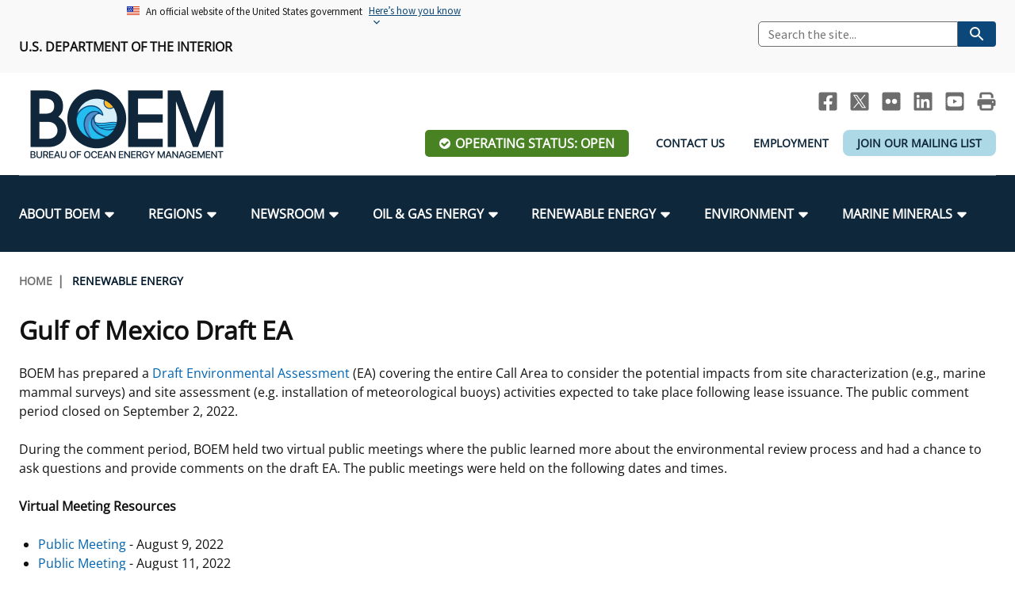

--- FILE ---
content_type: text/html; charset=UTF-8
request_url: https://www.boem.gov/renewable-energy/state-activities/gulf-mexico-draft-ea
body_size: 10562
content:
<!DOCTYPE html>
<html lang="en" dir="ltr" prefix="og: https://ogp.me/ns#" class="no-js">
  <head>
    <meta http-equiv="X-UA-Compatible" content="IE=edge" />
<meta charset="utf-8" />
<meta name="description" content="BOEM has prepared a Draft Environmental Assessment (EA) covering the entire Call Area to consider the potential impacts from site characterization (e.g., marine mammal surveys) and site assessment (e.g." />
<link rel="canonical" href="https://www.boem.gov/renewable-energy/state-activities/gulf-mexico-draft-ea" />
<meta property="og:site_name" content="Bureau of Ocean Energy Management" />
<meta property="og:type" content="website" />
<meta property="og:url" content="https://www.boem.gov/renewable-energy/state-activities/gulf-mexico-draft-ea" />
<meta property="og:title" content="Gulf of Mexico Draft EA" />
<meta property="og:description" content="BOEM has prepared a Draft Environmental Assessment (EA) covering the entire Call Area to consider the potential impacts from site characterization (e.g., marine mammal surveys) and site assessment (e.g." />
<meta property="og:image" content="https://www.boem.gov/sites/default/files/images/BOEM_Logo_OpenGraph.jpg" />
<meta property="og:image:width" content="1200" />
<meta property="og:image:height" content="631" />
<meta property="og:updated_time" content="2022-10-11" />
<meta property="og:image:alt" content="BOEM logo" />
<meta property="og:locale" content="en_US" />
<meta name="Generator" content="Drupal 10 (https://www.drupal.org)" />
<meta name="MobileOptimized" content="width" />
<meta name="HandheldFriendly" content="true" />
<meta name="viewport" content="width=device-width, initial-scale=1.0" />
<link rel="icon" href="/sites/default/files/favicon.png" type="image/png" />

    <title>Gulf of Mexico Draft EA | Bureau of Ocean Energy Management</title>
    <link rel="stylesheet" media="all" href="/sites/default/assets/css/css_vLC1WjdpGt5sVKJu6vJekiflCGat2_BliQwr8o4Pms8.css?delta=0&amp;language=en&amp;theme=boem&amp;include=eJxLyk_N1U8CErrFJZU5qcU6yTmJxcWV-kmJxakwdm5qcXFiOkguvyhVPy-_KDcxJ7MqVae4srgEpBuoFADYOxt-" />
<link rel="stylesheet" media="all" href="/sites/default/assets/css/css_VUHq18mwq-dRE7fQQIMM6wpc5DFi4rDWQ0eid9glwmg.css?delta=1&amp;language=en&amp;theme=boem&amp;include=eJxLyk_N1U8CErrFJZU5qcU6yTmJxcWV-kmJxakwdm5qcXFiOkguvyhVPy-_KDcxJ7MqVae4srgEpBuoFADYOxt-" />
<link rel="stylesheet" media="all" href="https://stackpath.bootstrapcdn.com/font-awesome/4.7.0/css/font-awesome.min.css" />
<link rel="stylesheet" media="print" href="/sites/default/assets/css/css_dHv9wDAWKfy-eiLSQ_S0WkPq6423yHzthaagQ_8zn54.css?delta=3&amp;language=en&amp;theme=boem&amp;include=eJxLyk_N1U8CErrFJZU5qcU6yTmJxcWV-kmJxakwdm5qcXFiOkguvyhVPy-_KDcxJ7MqVae4srgEpBuoFADYOxt-" />

    <script type="application/json" data-drupal-selector="drupal-settings-json">{"path":{"baseUrl":"\/","pathPrefix":"","currentPath":"node\/21521","currentPathIsAdmin":false,"isFront":false,"currentLanguage":"en"},"pluralDelimiter":"\u0003","suppressDeprecationErrors":true,"ajaxPageState":{"libraries":"eJxdjtEKhDAMBH-oZz7pSDWESmMkW-Tq119F8MGXYfZl2OxilAc-aL0K0uW08H6L-SKxlTPuidKk2B5-SJorA50y43ETgHVEZg-hzcO4llOSumuVb2MlHXjviVf-JXS068vo_QHBCDk8","theme":"boem","theme_token":null},"ajaxTrustedUrl":[],"gtag":{"tagId":"G-PJ44NBTB8N","consentMode":false,"otherIds":[],"events":[],"additionalConfigInfo":[]},"user":{"uid":0,"permissionsHash":"21f780baf6dfe6a8ae0e56ecddf4e34049db4955b409f7cc1ede09b03f1c7d30"}}</script>
<script src="/sites/default/assets/js/js_604dqt3yurGAYkv_tstUqH-5hM5MPqzp5giyc7u9C0s.js?scope=header&amp;delta=0&amp;language=en&amp;theme=boem&amp;include=eJxLyk_N1U8CErrFJZU5qcU6ILZ-SmIBhJGbn5JalJdZVQThFmeWpGbmFhTll6XqpOfnp-ekxpckpuunAwl0vl5iVmIFAKu7JAU"></script>
<script src="/modules/contrib/google_tag/js/gtag.js?t8tbxh"></script>

  </head>
  <body class="path-node page-node-type-page user--is-logged-out user--not-admin l-node l-page l-node--page">
        <a href="#main-content" class="visually-hidden focusable skip-link" aria-label="Skip to main content">Skip to main content</a>  <div class="dialog-off-canvas-main-canvas" data-off-canvas-main-canvas>
    <div id="js-page" class="l-page"><div class="l-page-header-banner"><div class="l-region l-region--top-header-banner">
    <div class="l-page__inner"><div id="block-boem-uswdsbanner-2" class="block block--block-content block--block-contentc8179267-015c-470f-b560-cbde60dc7962 block--uswds---banner block--header-hidden"><div class="block__content">            <div class="clearfix text-formatted field field--block-content field--name-body field--body field--type-text-with-summary field--text-with-summary field--label-hidden"><section class="usa-banner" aria-label="Official website of the United States government"><div class="usa-accordion"><header class="usa-banner__header"><div class="usa-banner__inner"><div class="grid-col-auto"><img class="usa-banner__header-flag" aria-hidden="true" src="/themes/custom/boem/assets/uswds/img/us_flag_small.png" alt></div><div class="grid-col-fill tablet:grid-col-auto" aria-hidden="true"><p class="usa-banner__header-text">An official website of the United States government</p><p class="usa-banner__header-action">Here’s how you know</p></div><p><button class="usa-accordion__button usa-banner__button" type="button" aria-expanded="false" aria-controls="gov-banner-default">
                                                                                                                                                                                              <span class="usa-banner__button-text">Here’s how you know</span>
                                                                                                                                                                                            </button></p></div></header><div class="usa-banner__content usa-accordion__content" id="gov-banner-default"><div class="grid-row grid-gap-lg"><div class="usa-banner__guidance tablet:grid-col-6"><p><img class="usa-banner__icon usa-media-block__img" src="/themes/custom/boem/assets/uswds/img/icon-dot-gov.svg" role="img" alt aria-hidden="true"></p><div class="usa-media-block__body"><p><strong>Official websites use .gov</strong><br>A <strong>.gov</strong> website belongs to an official government organization in the United States.</p></div></div><div class="usa-banner__guidance tablet:grid-col-6"><p><img class="usa-banner__icon usa-media-block__img" src="/themes/custom/boem/assets/uswds/img/icon-https.svg" role="img" alt aria-hidden="true"></p><div class="usa-media-block__body"><p><strong>Secure .gov websites use HTTPS</strong><br>A <strong>lock</strong> ( <span class="icon-lock"><svg class="usa-banner__lock-image" width="52" height="64" viewBox="0 0 52 64" role="img" aria-labelledby="banner-lock-description-default" focusable="false"><title id="banner-lock-title-default">Lock</title> <desc id="banner-lock-description-default">Locked padlock icon</desc> <path fill="#000000" fill-rule="evenodd" d="M26 0c10.493 0 19 8.507 19 19v9h3a4 4 0 0 1 4 4v28a4 4 0 0 1-4 4H4a4 4 0 0 1-4-4V32a4 4 0 0 1 4-4h3v-9C7 8.507 15.507 0 26 0zm0 8c-5.979 0-10.843 4.77-10.996 10.712L15 19v9h22v-9c0-6.075-4.925-11-11-11z" /></svg></span>) or <strong>https://</strong> means you’ve safely connected to the .gov website. Share sensitive information only on official, secure websites.</p></div></div></div></div></div></section></div>
      </div>
</div>
</div>
  </div></div><header class="l-page__header" role="banner">
    <div class="l-page-header-top">
      <div class="l-container l-page__inner">
        <div class="l-grid l-grid--lg l-grid--md l-grid--sm">
          <div class="l-grid__cell l-grid__cell--6-lg l-grid__cell--6-md l-grid__cell--12-sm l-grid__cell--12-xs block--top-header-left"><div class="l-region l-region--top-header-left">
    <div class="l-page__inner"><div id="block-usdepartmentofinterior" class="block block--block-content block--block-content2e7cba1a-14e5-432d-b0cd-9e5b85ae1848 block--us-department-of-interior block--header-hidden"><div class="block__content">            <div class="clearfix text-formatted field field--block-content field--name-body field--body field--type-text-with-summary field--text-with-summary field--label-hidden"><p><strong>U.S. Department of the Interior</strong></p></div>
      </div>
</div>
</div>
  </div></div>
          <div class="l-grid__cell l-grid__cell--6-lg l-grid__cell--6-md l-grid__cell--12-sm l-grid__cell--12-xs u-hidden--md-down"><div class="l-region l-region--top-header-right">
    <div class="l-page__inner"><div id="block-boem-usasearchsitesearch" class="block block--boem-search-api block--usa-site-search block--usa-search---site-search block--header-hidden"><div class="block__content"><div class="boem-site-search">  
    <form class="search_form usa-search usa-search--small" role="search" action="https://search.usa.gov/search" accept-charset="UTF-8" method="get">
      <input type="hidden" name="affiliate" id="affiliate" value="boemgov" autocomplete="off" />
      <input
        aria-label="Search"
        class="usa-input usagov-search-autocomplete"
        type="search"
        name="query" 
        id="query"
        autocomplete="off"
        placeholder="Search the site..."
      />
      <button class="usa-button" type="submit" name="commit"  data-disable-with="Search">
        <img
          src="/themes/custom/boem/assets/uswds/img/usa-icons-bg/search--white.svg"
          class="usa-search__submit-icon"
          alt="Search"
        />
      </button>
    </form>
  </div></div>
</div>
</div>
  </div></div>
        </div>
      </div>
    </div>
    <div class="l-page-header-bottom">
      <div class="l-container l-page__inner">
        <div class="l-grid l-grid--lg l-grid--md l-grid--sm">
          <div class="l-grid__cell l-grid__cell--3-lg l-grid__cell--3-md l-grid__cell--6-sm l-grid__cell--12-xs"><div class="l-region l-region--header-left">
    <div class="l-page__inner"><div id="block-boem-branding" class="site-branding block block--system block--system-branding-block block--site-branding block--header-hidden"><div class="block__content">      <a href="/" title="Home" rel="home" class="brand__link site-branding__logo">
      <img src="/sites/default/files/BOEM_Logo_Web_Header.png" alt="Home" />
    </a>
    </div>
</div>
</div>
  </div></div>
          <div class="l-grid__cell l-grid__cell--9-lg l-grid__cell--9-md l-grid__cell--6-sm l-grid__cell--12-xs"><div class="l-region l-region--header-right">
    <div class="l-page__inner"><div id="block-sociallinksheader" class="block block--block-content block--block-content722c6c49-e9fc-42ed-9e5b-9b71aa6e78eb block--social-links---header block--header-hidden"><div class="block__content">            <div class="clearfix text-formatted field field--block-content field--name-body field--body field--type-text-with-summary field--text-with-summary field--label-hidden"><ul class="social-links u-hidden--md-down">
	<li><a class="header-social__link header-social__link--facebook" href="http://www.facebook.com/BureauOfOceanEnergyManagement" title="BOEM Facebook page"><span class="visually-hidden">Facebook</span></a></li>
	<li><a class="header-social__link header-social__link--twitter" href="https://twitter.com/BOEM" title="BOEM Twitter Feed"><span class="visually-hidden" title="BOEM Twitter Feed">Twitter</span></a></li>
	<li><a class="header-social__link header-social__link--flickr" href="https://www.flickr.com/photos/boemgov/" title="BOEM Flickr Account"><span class="visually-hidden" title="BOEM Flickr Account">Flickr</span></a></li>
	<li><a class="header-social__link header-social__link--linkedin" href="https://www.linkedin.com/company/bureau-of-ocean-energy-management" title="BOEM LinkedIn"><span class="visually-hidden">LinkedIn</span></a></li>
	<li><a class="header-social__link header-social__link--youtube" href="https://www.youtube.com/channel/UCXL807nkJMCuxNj5kF09LLQ" title="BOEM YouTube Channel"><span class="visually-hidden">Youtube</span></a></li>
	<li><a class="header-social__link header-social__link--print js-no-tooltip" href="javascript:window.print()" title="Print this Page"><span class="visually-hidden">Print</span></a></li>
</ul>
</div>
      </div>
</div>
<div id="block-operatingstatuslink" class="block block--boem-facility-operations block--boem-operating-status-link block--operating-status-link block--header-hidden"><div class="block__content"><a href="/operating-status" class="op-status--open">Operating Status: Open</a>
</div>
</div>
<div id="block-headerlinks" class="block block--block-content block--block-content1895bebe-3911-4823-8b58-8fd7dca8241d block--header-links block--header-hidden"><div class="block__content">            <div class="clearfix text-formatted field field--block-content field--name-body field--body field--type-text-with-summary field--text-with-summary field--label-hidden"><style type="text/css">.corona {
  background-color: lightblue;
    border-radius: 8px;
}
</style><ul class="header-links u-hidden--md-down"><li><a href="/about-boem/contact-us" data-entity-type="node" data-entity-uuid="9f9a553e-6db2-4a31-a936-9e48eeb5be86" data-entity-substitution="canonical">Contact Us</a></li><li><a href="/about-boem/employment" data-entity-type="node" data-entity-uuid="8f883e01-5b16-47ef-acb3-12182a6fa5a7" data-entity-substitution="canonical">Employment</a></li><li><div class="corona"><a href="https://www.boem.gov/subscribe">Join Our Mailing List</a></div></li></ul></div>
      </div>
</div>
</div>
  </div></div>
        </div>
      </div>
    </div>

    <div class="l-row"><div class="l-page__navigation" role="navigation" aria-label="main navigation">
          <div class="l-container l-page__inner">
            <div class="l-page__navigation--top-bar clearfix">
              <div class="l-page__navigation-mobile-search">
                <button id="search-toggle" class="js-search-toggle search-toggle">
                  <span class="fa fa-search fa-2x u-text-white"><span class="visually-hidden">Mobile Search Toggle</span></span>
                </button>
                <div class="mobile-boem-search-form"><div class="block block--boem-search-api block--usa-site-search block-- block--header-visible"><div class="block__content"><div class="boem-site-search">  
    <form class="search_form usa-search usa-search--small" role="search" action="https://search.usa.gov/search" accept-charset="UTF-8" method="get">
      <input type="hidden" name="affiliate" id="affiliate" value="boemgov" autocomplete="off" />
      <input
        aria-label="Search"
        class="usa-input usagov-search-autocomplete"
        type="search"
        name="query" 
        id="query"
        autocomplete="off"
        placeholder="Search the site..."
      />
      <button class="usa-button" type="submit" name="commit"  data-disable-with="Search">
        <img
          src="/themes/custom/boem/assets/uswds/img/usa-icons-bg/search--white.svg"
          class="usa-search__submit-icon"
          alt="Search"
        />
      </button>
    </form>
  </div></div>
</div>
</div>
              </div>
              <button id="menu-toggle" class="menu-toggle">
                <span class="visually-hidden">Menu</span>
                <span class="menu-toggle__bar"></span>
                <span class="menu-toggle__bar"></span>
                <span class="menu-toggle__bar"></span>
              </button>
            </div><div class="l-region l-region--navigation">
    <div class="l-page__inner">                <nav role="navigation" aria-labelledby="block-boem-main-menu-menu" id="block-boem-main-menu" class="block block--menu nav nav--menu block--system block--system-menu-blockmain block--main-navigation">
                                
      <div class="visually-hidden block__title" id="block-boem-main-menu-menu">Main navigation</div>
      
    
                    <ul class="menu menu--main menu--level-1">      <li class="menu__item menu__item--level-1 menu__item--has-children menu__item--has-visible-children menu__item--is-expanded">
                          <a href="/about-boem" class="menu__link menu__link--level-1 menu__link--has-children menu__link--has-visible-children menu__link--is-expanded" data-drupal-link-system-path="node/48"><span class="menu__link-text">About BOEM</span></a>
        <div><div class="l-page__inner"><ul class="menu menu--level-2">      <li class="menu__item menu__item--level-2">
                          <a href="/about-boem/boem-leadership" class="menu__link menu__link--level-2" data-drupal-link-system-path="node/33"><span class="menu__link-text">BOEM Leadership</span></a>
        </li>      <li class="menu__item menu__item--level-2">
                          <a href="/about-boem/frequently-asked-questions" class="menu__link menu__link--level-2" data-drupal-link-system-path="node/104"><span class="menu__link-text">Frequently Asked Questions</span></a>
        </li>      <li class="menu__item menu__item--level-2">
                          <a href="/about-boem/procurement-business-opportunities" class="menu__link menu__link--level-2" data-drupal-link-system-path="node/978"><span class="menu__link-text">Procurement Business Opportunities</span></a>
        </li>      <li class="menu__item menu__item--level-2">
                          <a href="/about-boem/freedom-information-act-foia" class="menu__link menu__link--level-2" data-drupal-link-system-path="node/15312"><span class="menu__link-text">FOIA</span></a>
        </li>      <li class="menu__item menu__item--level-2">
                          <a href="/about-boem/boem-organizational-chart" class="menu__link menu__link--level-2" data-drupal-link-system-path="node/2028"><span class="menu__link-text">Organization Chart</span></a>
        </li>      <li class="menu__item menu__item--level-2">
                          <a href="/about-boem/regulations-and-guidance" class="menu__link menu__link--level-2" data-drupal-link-system-path="node/13890"><span class="menu__link-text">Regulations &amp; Guidance</span></a>
        </li>      <li class="menu__item menu__item--level-2">
                          <a href="/about-boem/public-engagement" class="menu__link menu__link--level-2" data-drupal-link-system-path="node/14535"><span class="menu__link-text">Public Engagement</span></a>
        </li>      <li class="menu__item menu__item--level-2">
                          <a href="/about-boem/employment" class="menu__link menu__link--level-2" data-drupal-link-system-path="node/27131"><span class="menu__link-text">Employment</span></a>
        </li>      <li class="menu__item menu__item--level-2">
                          <a href="/about-boem/tribal-engagement" class="menu__link menu__link--level-2" data-drupal-link-system-path="node/14551"><span class="menu__link-text">Tribal Engagement</span></a>
        </li>      <li class="menu__item menu__item--level-2">
                          <a href="/employees" class="menu__link menu__link--level-2" data-drupal-link-system-path="node/13891"><span class="menu__link-text">For Employees</span></a>
        </li>      <li class="menu__item menu__item--level-2">
                          <a href="/about-boem/boem-stakeholders" class="menu__link menu__link--level-2" data-drupal-link-system-path="node/14531"><span class="menu__link-text">Stakeholders</span></a>
        </li>      <li class="menu__item menu__item--level-2">
                          <a href="/about-boem/office-budget-and-administration" class="menu__link menu__link--level-2" data-drupal-link-system-path="node/1068"><span class="menu__link-text">Budget</span></a>
        </li>      <li class="menu__item menu__item--level-2">
                          <a href="/about-boem/contact-us" class="menu__link menu__link--level-2" data-drupal-link-system-path="node/27021"><span class="menu__link-text">Contact Us</span></a>
        </li>      <li class="menu__item menu__item--level-2">
                          <a href="/about-boem/unified-interior-regions" class="menu__link menu__link--level-2" data-drupal-link-system-path="node/14810"><span class="menu__link-text">Unified Interior Regions</span></a>
        </li></ul></div></div></li>      <li class="menu__item menu__item--level-1 menu__item--has-children menu__item--has-visible-children menu__item--is-expanded">
                          <a href="/regions/boem-regions" class="menu__link menu__link--level-1 menu__link--has-children menu__link--has-visible-children menu__link--is-expanded" data-drupal-link-system-path="node/50"><span class="menu__link-text">Regions</span></a>
        <div><div class="l-page__inner"><ul class="menu menu--level-2">      <li class="menu__item menu__item--level-2">
                          <a href="/regions/alaska-ocs-region" class="menu__link menu__link--level-2" data-drupal-link-system-path="node/15931"><span class="menu__link-text">Alaska OCS Region</span></a>
        </li>      <li class="menu__item menu__item--level-2">
                          <a href="/regions/atlantic-ocs-region" class="menu__link menu__link--level-2" data-drupal-link-system-path="node/16039"><span class="menu__link-text">Atlantic OCS Region</span></a>
        </li>      <li class="menu__item menu__item--level-2">
                          <a href="/regions/gulf-america-region" class="menu__link menu__link--level-2" data-drupal-link-system-path="node/15273"><span class="menu__link-text">Gulf Of America OCS Region</span></a>
        </li>      <li class="menu__item menu__item--level-2">
                          <a href="/regions/pacific-ocs-region" class="menu__link menu__link--level-2" data-drupal-link-system-path="node/15303"><span class="menu__link-text">Pacific OCS Region</span></a>
        </li></ul></div></div></li>      <li class="menu__item menu__item--level-1 menu__item--has-children menu__item--has-visible-children menu__item--is-expanded">
                          <a href="/newsroom" class="menu__link menu__link--level-1 menu__link--has-children menu__link--has-visible-children menu__link--is-expanded" data-drupal-link-system-path="node/51"><span class="menu__link-text">Newsroom</span></a>
        <div><div class="l-page__inner"><ul class="menu menu--level-2">      <li class="menu__item menu__item--level-2">
                          <a href="/newsroom/news-items?news_type=11" class="menu__link menu__link--level-2" data-drupal-link-query="{&quot;news_type&quot;:&quot;11&quot;}" data-drupal-link-system-path="node/14"><span class="menu__link-text">Press Releases</span></a>
        </li>      <li class="menu__item menu__item--level-2">
                          <a href="/newsroom/fact-sheets" class="menu__link menu__link--level-2" data-drupal-link-system-path="node/14953"><span class="menu__link-text">Fact Sheets</span></a>
        </li>      <li class="menu__item menu__item--level-2">
                          <a href="/newsroom/statistics-and-facts" class="menu__link menu__link--level-2" data-drupal-link-system-path="node/13578"><span class="menu__link-text">Statistics and Facts</span></a>
        </li>      <li class="menu__item menu__item--level-2">
                          <a href="/newsroom/news-items?news_type=12" class="menu__link menu__link--level-2" data-drupal-link-query="{&quot;news_type&quot;:&quot;12&quot;}" data-drupal-link-system-path="node/14"><span class="menu__link-text">Media Advisories</span></a>
        </li>      <li class="menu__item menu__item--level-2">
                          <a href="/newsroom/boem-manual" class="menu__link menu__link--level-2" data-drupal-link-system-path="node/13626"><span class="menu__link-text">Manual of Internal Policy</span></a>
        </li>      <li class="menu__item menu__item--level-2">
                          <a href="/newsroom/boem-videos" class="menu__link menu__link--level-2" data-drupal-link-system-path="node/13832"><span class="menu__link-text">Videos</span></a>
        </li>      <li class="menu__item menu__item--level-2">
                          <a href="/newsroom/news-items?news_type=13" class="menu__link menu__link--level-2" data-drupal-link-query="{&quot;news_type&quot;:&quot;13&quot;}" data-drupal-link-system-path="node/14"><span class="menu__link-text">Notes to Stakeholders</span></a>
        </li>      <li class="menu__item menu__item--level-2">
                          <a href="/newsroom/congressional-testimony/congressional-testimony" class="menu__link menu__link--level-2" data-drupal-link-system-path="node/14345"><span class="menu__link-text">Congressional Testimony</span></a>
        </li>      <li class="menu__item menu__item--level-2">
                          <a href="/newsroom/ocean-science/ocean-science" class="menu__link menu__link--level-2" data-drupal-link-system-path="node/17154"><span class="menu__link-text">Ocean Science</span></a>
        </li></ul></div></div></li>      <li class="menu__item menu__item--level-1 menu__item--has-children menu__item--has-visible-children menu__item--is-expanded">
                          <a href="/oil-and-gas-energy" class="menu__link menu__link--level-1 menu__link--has-children menu__link--has-visible-children menu__link--is-expanded" data-drupal-link-system-path="node/52"><span class="menu__link-text">Oil &amp; Gas Energy</span></a>
        <div><div class="l-page__inner"><ul class="menu menu--level-2">      <li class="menu__item menu__item--level-2">
                          <a href="/oil-gas-energy/leasing" class="menu__link menu__link--level-2" data-drupal-link-system-path="node/923"><span class="menu__link-text">Leasing</span></a>
        </li>      <li class="menu__item menu__item--level-2">
                          <a href="/oil-gas-energy/energy-economics" class="menu__link menu__link--level-2" data-drupal-link-system-path="node/15078"><span class="menu__link-text">Energy Economics</span></a>
        </li>      <li class="menu__item menu__item--level-2">
                          <a href="/oil-gas-energy/mapping-and-data" class="menu__link menu__link--level-2" data-drupal-link-system-path="node/876"><span class="menu__link-text">Oil &amp; Gas Mapping and Data</span></a>
        </li>      <li class="menu__item menu__item--level-2">
                          <a href="/oil-gas-energy/resource-evaluation" class="menu__link menu__link--level-2" data-drupal-link-system-path="node/15686"><span class="menu__link-text">Resource Evaluation</span></a>
        </li>      <li class="menu__item menu__item--level-2">
                          <a href="/oil-gas-energy/national-program/national-ocs-oil-and-gas-leasing-program" class="menu__link menu__link--level-2" data-drupal-link-system-path="node/13903"><span class="menu__link-text">National Program</span></a>
        </li>      <li class="menu__item menu__item--level-2">
                          <a href="/oil-gas-energy/risk-management/risk-management" class="menu__link menu__link--level-2" data-drupal-link-system-path="node/14874"><span class="menu__link-text">Risk Management</span></a>
        </li>      <li class="menu__item menu__item--level-2">
                          <a href="/oil-gas-energy/exploration-and-development-plans" class="menu__link menu__link--level-2" data-drupal-link-system-path="node/13960"><span class="menu__link-text">Exploration and Development Plans</span></a>
        </li></ul></div></div></li>      <li class="menu__item menu__item--level-1 menu__item--has-children menu__item--has-visible-children menu__item--is-expanded">
                          <a href="/renewable-energy" class="menu__link menu__link--level-1 menu__link--has-children menu__link--has-visible-children menu__link--is-expanded" data-drupal-link-system-path="node/56"><span class="menu__link-text">Renewable Energy</span></a>
        <div><div class="l-page__inner"><ul class="menu menu--level-2">      <li class="menu__item menu__item--level-2">
                          <a href="/renewable-energy/renewable-energy-program-overview" class="menu__link menu__link--level-2" data-drupal-link-system-path="node/2275"><span class="menu__link-text">Renewable Energy Program Overview</span></a>
        </li>      <li class="menu__item menu__item--level-2">
                          <a href="/renewable-energy/stakeholder-engagement" class="menu__link menu__link--level-2" data-drupal-link-system-path="node/1682"><span class="menu__link-text">Stakeholder Engagement</span></a>
        </li>      <li class="menu__item menu__item--level-2">
                          <a href="/renewable-energy/stakeholder-engagement/partnerships" class="menu__link menu__link--level-2" data-drupal-link-system-path="node/32206"><span class="menu__link-text">Partnerships</span></a>
        </li>      <li class="menu__item menu__item--level-2">
                          <a href="/renewable-energy/mapping-and-data" class="menu__link menu__link--level-2" data-drupal-link-system-path="node/1153"><span class="menu__link-text">Renewable Energy Mapping and Data</span></a>
        </li>      <li class="menu__item menu__item--level-2">
                          <a href="/renewable-energy/regulatory-framework-and-guidelines" class="menu__link menu__link--level-2" data-drupal-link-system-path="node/881"><span class="menu__link-text">Regulatory Framework and Guidelines</span></a>
        </li>      <li class="menu__item menu__item--level-2">
                          <a href="/renewable-energy/offshore-renewable-activities" class="menu__link menu__link--level-2" data-drupal-link-system-path="node/880"><span class="menu__link-text">Offshore Renewable Activities</span></a>
        </li>      <li class="menu__item menu__item--level-2">
                          <a href="/renewable-energy/environmental-consultations-offshore-renewable-energy-projects-atlantic-outer" class="menu__link menu__link--level-2" data-drupal-link-system-path="node/15462"><span class="menu__link-text">Environmental Consultations</span></a>
        </li>      <li class="menu__item menu__item--level-2">
                          <a href="/renewable-energy/lease-and-grant-information" class="menu__link menu__link--level-2" data-drupal-link-system-path="node/1680"><span class="menu__link-text">Lease and Grant Information</span></a>
        </li>      <li class="menu__item menu__item--level-2">
                          <a href="/environment/environmental-studies/renewable-energy-research" class="menu__link menu__link--level-2" data-drupal-link-system-path="node/905"><span class="menu__link-text">Studies</span></a>
        </li>      <li class="menu__item menu__item--level-2">
                          <a href="/renewable-energy/state-activities/historic-preservation-activities-and-offshore-renewable-energy" class="menu__link menu__link--level-2" data-drupal-link-system-path="node/1587"><span class="menu__link-text">Historic Preservation Activities</span></a>
        </li>      <li class="menu__item menu__item--level-2">
                          <a href="/renewable-energy/national-environmental-policy-act-and-offshore-renewable-energy" class="menu__link menu__link--level-2" data-drupal-link-system-path="node/17376"><span class="menu__link-text">National Environmental Policy Act and Offshore Renewable Energy</span></a>
        </li></ul></div></div></li>      <li class="menu__item menu__item--level-1 menu__item--has-children menu__item--has-visible-children menu__item--is-expanded">
                          <a href="/environment" class="menu__link menu__link--level-1 menu__link--has-children menu__link--has-visible-children menu__link--is-expanded" data-drupal-link-system-path="node/54"><span class="menu__link-text">Environment</span></a>
        <div><div class="l-page__inner"><ul class="menu menu--level-2">      <li class="menu__item menu__item--level-2">
                          <a href="/environment/our-mandate" class="menu__link menu__link--level-2" data-drupal-link-system-path="node/17059"><span class="menu__link-text">Our Mandate</span></a>
        </li>      <li class="menu__item menu__item--level-2">
                          <a href="/environment/our-core-work" class="menu__link menu__link--level-2" data-drupal-link-system-path="node/42140"><span class="menu__link-text">Our Core Work</span></a>
        </li>      <li class="menu__item menu__item--level-2">
                          <a href="/environment/our-organization" class="menu__link menu__link--level-2" data-drupal-link-system-path="node/42141"><span class="menu__link-text">Our Organization</span></a>
        </li>      <li class="menu__item menu__item--level-2">
                          <a href="/environment/environmental-science" class="menu__link menu__link--level-2" data-drupal-link-system-path="node/28086"><span class="menu__link-text">Environmental Science</span></a>
        </li>      <li class="menu__item menu__item--level-2">
                          <a href="/environment/environmental-analyses" class="menu__link menu__link--level-2" data-drupal-link-system-path="node/28091"><span class="menu__link-text">Environmental Analyses</span></a>
        </li>      <li class="menu__item menu__item--level-2">
                          <a href="/environment/environmental-studies/center-marine-acoustics" class="menu__link menu__link--level-2" data-drupal-link-system-path="node/15153"><span class="menu__link-text">Marine Acoustics</span></a>
        </li>      <li class="menu__item menu__item--level-2">
                          <a href="/environment/who-we-work" class="menu__link menu__link--level-2" data-drupal-link-system-path="node/28096"><span class="menu__link-text">Partners</span></a>
        </li>      <li class="menu__item menu__item--level-2">
                          <a href="/environment/get-involved" class="menu__link menu__link--level-2" data-drupal-link-system-path="node/28076"><span class="menu__link-text">Get Involved</span></a>
        </li>      <li class="menu__item menu__item--level-2">
                          <a href="/environment/quick-links" class="menu__link menu__link--level-2" data-drupal-link-system-path="node/28216"><span class="menu__link-text">Quick Links</span></a>
        </li></ul></div></div></li>      <li class="menu__item menu__item--level-1 menu__item--has-children menu__item--has-visible-children menu__item--is-expanded">
                          <a href="/marine-minerals" class="menu__link menu__link--level-1 menu__link--has-children menu__link--has-visible-children menu__link--is-expanded" data-drupal-link-system-path="node/55"><span class="menu__link-text">Marine Minerals</span></a>
        <div><div class="l-page__inner"><ul class="menu menu--level-2">      <li class="menu__item menu__item--level-2">
                          <a href="/marine-minerals/coastal-resilience" class="menu__link menu__link--level-2" data-drupal-link-system-path="node/42175"><span class="menu__link-text">Promoting Coastal Resilience</span></a>
        </li>      <li class="menu__item menu__item--level-2">
                          <a href="/marine-minerals/exploring-and-leasing-marine-minerals" class="menu__link menu__link--level-2" data-drupal-link-system-path="node/14316"><span class="menu__link-text">Exploring &amp; Leasing Marine Minerals</span></a>
        </li>      <li class="menu__item menu__item--level-2">
                          <a href="/marine-minerals/use-our-marine-minerals-data-tools" class="menu__link menu__link--level-2" data-drupal-link-system-path="node/2050"><span class="menu__link-text">Use Our Marine Minerals Data &amp; Tools</span></a>
        </li>      <li class="menu__item menu__item--level-2">
                          <a href="/marine-minerals/national-offshore-sand-inventory" class="menu__link menu__link--level-2" data-drupal-link-system-path="node/2114"><span class="menu__link-text">National Offshore Sand Inventory</span></a>
        </li>      <li class="menu__item menu__item--level-2">
                          <a href="/marine-minerals/current-statistics/current-statistics-leases" class="menu__link menu__link--level-2" data-drupal-link-system-path="node/2258"><span class="menu__link-text">Current Statistics on Leases</span></a>
        </li>      <li class="menu__item menu__item--level-2">
                          <a href="/marine-minerals/our-research-reports" class="menu__link menu__link--level-2" data-drupal-link-system-path="node/896"><span class="menu__link-text">Our Research &amp; Reports</span></a>
        </li>      <li class="menu__item menu__item--level-2">
                          <a href="/marine-minerals/critical-minerals" class="menu__link menu__link--level-2" data-drupal-link-system-path="node/42738"><span class="menu__link-text">Critical Minerals</span></a>
        </li>      <li class="menu__item menu__item--level-2">
                          <a href="/marine-minerals/environmental-stewardship" class="menu__link menu__link--level-2" data-drupal-link-system-path="node/2207"><span class="menu__link-text">Environmental Stewardship</span></a>
        </li>      <li class="menu__item menu__item--level-2">
                          <a href="https://mmis.boem.gov/" class="menu__link menu__link--level-2"><span class="menu__link-text">Marine Minerals Information (MMIS) Viewer</span></a>
        </li>      <li class="menu__item menu__item--level-2">
                          <a href="/marine-minerals/partnerships" class="menu__link menu__link--level-2" data-drupal-link-system-path="node/1812"><span class="menu__link-text">Partnerships</span></a>
        </li>      <li class="menu__item menu__item--level-2">
                          <a href="/marine-minerals/offshore-marine-minerals-leasing" class="menu__link menu__link--level-2" data-drupal-link-system-path="node/1811"><span class="menu__link-text">Offshore Marine Minerals Leasing</span></a>
        </li></ul></div></div></li></ul>
          </nav>
    </div>
  </div></div>
        </div></div>
    <div class="l-row"></div>
  </header><div class="l-page__primary">
    <div class="l-container"><main class="l-page__main l-page__inner" role="main">
        <a id="main-content" tabindex="-1"></a><div class="l-page__featured"><div class="l-region l-region--featured">
    <div class="l-page__inner"><div data-drupal-messages-fallback class="hidden"></div></div>
  </div></div><div class="l-page__content l-page__content--top"><div class="l-region l-region--content-top">
    <div class="l-page__inner"><div id="block-boem-breadcrumbs" class="block block--system block--system-breadcrumb-block block--breadcrumbs block--header-hidden"><div class="block__content">                      <nav role="navigation" aria-labelledby="system-breadcrumb" class="l-nav l-nav--breadcrumb">
        <strong id="system-breadcrumb" class="visually-hidden">Breadcrumb</strong>
        <ol class="breadcrumb">
            
              
              
              
          <li class="breadcrumb__item breadcrumb__item--first">
                          <a href="/" class="breadcrumb__link breadcrumb__link--first"><span class="breadcrumb__text breadcrumb__text--first">Home</span></a>
                      </li>
                    
          
          
            
              
              
              
          <li class="breadcrumb__item breadcrumb__item--last">
                          <a href="/renewable-energy" class="breadcrumb__link breadcrumb__link--last"><span class="breadcrumb__text breadcrumb__text--last">Renewable Energy</span></a>
                      </li>
                    
          
          
                </ol>
      </nav>
        </div>
</div>
<div id="block-boem-page-title" class="block block--core block--page-title-block block--page-title block--header-hidden"><div class="block__content">      <div class="page-title">
    
    <h1 class="page-title__text"><span class="field field--name-title field--type-string field--label-hidden">Gulf of Mexico Draft EA</span>
</h1>
    
  </div>
</div>
</div>
</div>
  </div></div><div class="l-page__content l-page__content--middle"><div class="l-region l-region--content">
    <div class="l-page__inner"><div id="block-boem-content" class="block block--system block--system-main-block block--main-page-content block--header-hidden"><div class="block__content"><article class="node node--type-page node--page-type node--view-mode-full node--full-view node--is-page"><div class="node__content l-grid">
          <div class="l-grid__cell--12">            <div class="clearfix text-formatted field field--node field--name-body field--body field--type-text-with-summary field--text-with-summary field--label-hidden"><p>BOEM has prepared a <a href="https://www.boem.gov/renewable-energy/state-activities/gom-wind-lease-ea">Draft Environmental Assessment</a> (EA) covering the entire Call Area to consider the potential impacts from site characterization (e.g., marine mammal surveys) and site assessment (e.g. installation of meteorological buoys) activities expected to take place following lease issuance. The public comment period closed on September 2, 2022.</p>

<p>During the comment period, BOEM held two virtual public meetings where the public learned more about the environmental review process and had a chance to ask questions and provide comments on the draft EA. The public meetings were held on the following dates and times.&nbsp;&nbsp;</p>

<p><strong>Virtual Meeting Resources</strong></p>

<ul>
	<li><a data-entity-substitution="canonical" data-entity-type="node" data-entity-uuid="9ee82505-b1f9-45e7-a453-8317e02b43da" href="/video/renewable-energy/state-activities/gulf-mexico-renewable-energy-project-august-9-2022" style="background-color: rgb(255, 255, 255); font-size: 1rem;">Public Meeting</a><span style="font-size: 1rem;"> - August 9, 2022</span></li>
	<li><a data-entity-substitution="canonical" data-entity-type="node" data-entity-uuid="10c00650-c291-4fe6-98b7-30c4f93f6fb0" href="/video/renewable-energy/state-activities/gulf-mexico-renewable-energy-project-august-11-2022">Public Meeting</a> - August 11, 2022</li>
	<li><a data-entity-substitution="canonical" data-entity-type="node" data-entity-uuid="5248a54c-6a7a-48f2-94e9-f88b082b2028" href="/regions/gulf-america-ocs-region/office-environment/agendadeaboem-gom">Virtual Meeting Agenda</a></li>
	<li><a data-entity-substitution="canonical" data-entity-type="node" data-entity-uuid="4f9564c2-b3b9-44a9-ab40-246f8144275c" href="/renewable-energy/state-activities/boem-gom-ppt-merged-slides081122508">Meeting Presentations</a></li>
	<li><a href="https://www.boem.gov/renewable-energy/state-activities/gom-wind-lease-ea">Draft Environmental Assessment</a></li>
	<li><a href="https://www.boem.gov/renewable-energy/state-activities/gom-renewable-energy-project-overview">GOM Project Overview</a></li>
	<li><a data-entity-substitution="canonical" data-entity-type="node" data-entity-uuid="34b863a8-07c2-4ca7-b1e6-9acb52f08bdf" href="/renewable-energy/state-activities/gom-renewable-energy-process">GOM Process</a></li>
	<li><a href="https://www.boem.gov/renewable-energy/state-activities/gom-alternatives">GOM Alternatives</a></li>
	<li><a href="https://www.boem.gov/renewable-energy/state-activities/gom-consultations">GOM Consultations</a></li>
	<li><a href="https://www.boem.gov/renewable-energy/state-activities/gom-potential-impacts-air-quality">GOM Potential Impact Air Quality</a></li>
	<li><a href="https://www.boem.gov/renewable-energy/state-activities/gom-ocs-renewable-energy-call-area">GOM Call Area</a></li>
	<li><a href="https://www.boem.gov/renewable-energy/state-activities/gom-potential-impacts-mammals-turtles">GOM Potential Impacts Mammals and Turtles</a></li>
	<li><a href="https://www.boem.gov/renewable-energy/state-activities/gom-potential-impacts-cultural-historic-archaeological-resources">GOM Potential Impacts Cultural Historic Archaeological Resources</a></li>
	<li><a href="https://www.boem.gov/renewable-energy/state-activities/gom-potential-impacts-benthic-habitats">GOM Potential Impacts Benthic Habitats</a></li>
	<li><a data-entity-substitution="canonical" data-entity-type="node" data-entity-uuid="7d64a032-e4ba-4f6b-a3e6-15a4618fbd7d" href="/regions/gulf-america-ocs-region/gomproposedsurveyactivities1">GOM Proposed Survey Activities 1</a></li>
	<li><a data-entity-substitution="canonical" data-entity-type="node" data-entity-uuid="92f71414-e5f5-4038-8df3-09787d859279" href="/regions/gulf-america-ocs-region/gomproposedsurveyactivities2">GOM Proposed Survey Activities 2</a></li>
</ul>
</div>
      </div>
      </div>
</article>
</div>
</div>
</div>
  </div></div></main>
    </div>
  </div><footer>
    <div class="footer-top">
      <div class="l-region l-region--footer-top">
    <div class="l-page__inner"><div id="block-footertop" class="block block--block-content block--block-content1f48ea6d-2e84-41ea-acd7-1a6543ed2f7e block--footer-top block--header-hidden"><div class="block__content">            <div class="clearfix text-formatted field field--block-content field--name-body field--body field--type-text-with-summary field--text-with-summary field--label-hidden"><div class="footer-social"><div><ul class="social-links"><li><a class="footer-social__link footer-social__link--rss" href="/webteam/rss/boem-rss.xml"><span class="visually-hidden">RSS Feed</span></a></li><li><a class="footer-social__link footer-social__link--youtube" href="https://www.youtube.com/channel/UCXL807nkJMCuxNj5kF09LLQ"><span class="visually-hidden">Youtube</span></a></li><li><a class="footer-social__link footer-social__link--linkedin" href="https://www.linkedin.com/company/bureau-of-ocean-energy-management"><span class="visually-hidden">LinkedIn</span></a></li><li><a class="footer-social__link footer-social__link--flickr" href="https://www.flickr.com/photos/boemgov/"><span class="visually-hidden">Flickr</span></a></li><li><a class="footer-social__link footer-social__link--twitter" href="https://twitter.com/BOEM"><span class="visually-hidden">Twitter</span></a></li><li><a class="footer-social__link footer-social__link--facebook" href="http://www.facebook.com/BureauOfOceanEnergyManagement"><span class="visually-hidden">Facebook</span></a></li></ul></div><div>Follow us to learn about opportunities to participate in our efforts and how we engage.</div></div></div>
      </div>
</div>
</div>
  </div>    </div>
    <div class="footer-middle bg-woodsmoke">
      <div class="l-container l-page__inner">
        <div class="l-grid--lg l-grid--md">
            <div class="l-grid__cell--7-lg l-grid__cell--7-md l-grid__cell--12-sm l-grid__cell--12-xs-no-gutters part-left">
              <div class="l-grid--sm"><div class="l-grid__cell--4-lg l-grid__cell--6-md l-grid__cell--12-xs-no-gutters"><div class="l-region l-region--footer-first">
    <div class="l-page__inner"><div id="block-categories-2" class="block block--block-content block--block-content8e154841-ebac-4a24-a1e6-4015d5ee680b block--program-areas block--header-visible">      <div class="block__header l-container">
        <h2 class="block__title">Program Areas</h2>
                  
              </div>
    <div class="block__content">            <div class="clearfix text-formatted field field--block-content field--name-body field--body field--type-text-with-summary field--text-with-summary field--label-hidden"><ul class="bg-woodsmoke"><li><a class="u-text-white" href="/oil-and-gas-energy" data-entity-type="node" data-entity-uuid="1ca8f33a-0feb-4f22-92ff-92af7774c41a" data-entity-substitution="canonical">Oil and Gas Energy</a></li><li><a class="u-text-white" href="/renewable-energy" data-entity-type="node" data-entity-uuid="4b24ce9c-abf9-4ce5-b8e5-00766a7e775c" data-entity-substitution="canonical">Renewable Energy</a></li><li><a class="u-text-white" href="/environment" data-entity-type="node" data-entity-uuid="1df00039-5be4-48bc-8415-b43f0d941927" data-entity-substitution="canonical">Environment</a></li><li><a class="u-text-white" href="/marine-minerals" data-entity-type="node" data-entity-uuid="d9ba7742-a993-490a-86a9-24b77ac8a7aa" data-entity-substitution="canonical">Marine Minerals</a></li></ul></div>
      </div>
</div>
</div>
  </div></div><div class="l-grid__cell--4-lg l-grid__cell--6-md l-grid__cell--12-xs-no-gutters"><div class="l-region l-region--footer-second">
    <div class="l-page__inner"><div id="block-quicklinks-2" class="block block--block-content block--block-content25a752bc-d1aa-4036-9d14-9dff2710001b block--quick-links block--header-visible">      <div class="block__header l-container">
        <h2 class="block__title">Quick Links</h2>
                  
              </div>
    <div class="block__content">            <div class="clearfix text-formatted field field--block-content field--name-body field--body field--type-text-with-summary field--text-with-summary field--label-hidden"><ul class="bg-woodsmoke"><li><a href="/about-boem/procurement-business-opportunities/fees-services" data-entity-type="node" data-entity-uuid="c6e15608-bfa5-44c5-838a-36a03a7c45c5" data-entity-substitution="canonical">Fees for Services</a></li><li><a class="u-text-white" href="/regions/boem-regions" data-entity-type="node" data-entity-uuid="942be19e-ab8d-4e36-b6b7-3687ee1cc937" data-entity-substitution="canonical">Regions</a></li><li><a href="/about-boem/employment" data-entity-type="node" data-entity-uuid="8f883e01-5b16-47ef-acb3-12182a6fa5a7" data-entity-substitution="canonical" title="BOEM Current Openings">Vacancies</a></li><li><a class="u-text-white" href="/newsroom" data-entity-type="node" data-entity-uuid="62a1cfab-9288-499a-be8b-15ed56f481be" data-entity-substitution="canonical">News</a></li><li><a class="u-text-white" href="/about-boem" data-entity-type="node" data-entity-uuid="371b16ff-fec0-4f6c-8ab4-881cb48bbe90" data-entity-substitution="canonical">About&nbsp;Us</a></li><li><a href="/sitemap">Sitemap</a></li></ul></div>
      </div>
</div>
</div>
  </div></div><div class="l-grid__cell--4-lg l-grid__cell--6-md l-grid__cell--12-xs-no-gutters"><div class="l-region l-region--footer-third">
    <div class="l-page__inner"><div id="block-contact-2" class="block block--block-content block--block-contentc7b46f28-175c-43b5-9340-5a4c9f1d4a29 block--contact block--header-visible">      <div class="block__header l-container">
        <h2 class="block__title">Contact</h2>
                  
              </div>
    <div class="block__content">            <div class="clearfix text-formatted field field--block-content field--name-body field--body field--type-text-with-summary field--text-with-summary field--label-hidden"><p>Office of Communications<br>
1849 C Street, NW<br>
Washington, D.C. 20240<br>
Phone: 202-208-6474<br>
<a class="u-text-underline" href="mailto:BOEMPublicAffairs@boem.gov" target="_blank">BOEM Public Affairs</a></p>
</div>
      </div>
</div>
</div>
  </div></div></div>
            </div>
            <div class="l-grid__cell--5-lg l-grid__cell--5-md l-grid__cell--12-sm l-grid__cell--12-xs-no-gutters part-right">
              <img class="footer-logo" src="/themes/custom/boem/assets/images/logo/boem_footer.png" height="336" width="142" alt="Bureau of Ocean Energy Management" title="Footer Logo" />
            </div>
        </div>
      </div>
    </div>
    <div class="l-container footer-bottom">
      <div class="l-grid"></div>
    </div><div class="l-site_identifier"><div class="l-region l-region--site-identifier">
    <div class="l-page__inner"><div id="block-boem-uswdssiteidentifier-2" class="block block--block-content block--block-content27539d07-cb6d-428a-8aad-9bb9989d20b7 block--uswds---site-identifier block--header-hidden"><div class="block__content">            <div class="clearfix text-formatted field field--block-content field--name-body field--body field--type-text-with-summary field--text-with-summary field--label-hidden"><div class="usa-identifier"><section class="usa-identifier__section usa-identifier__section--masthead" aria-label="Agency identifier,"><div class="usa-identifier__container"><section class="usa-identifier__identity" aria-label="Agency description,"><p class="usa-identifier__identity-domain">boem.gov</p><p class="usa-identifier__identity-disclaimer"><span aria-hidden="true">An </span>official website of the <a href="https://www.doi.gov/"><u>U.S. Department of the Interior</u></a></p></section></div></section><nav class="usa-identifier__section usa-identifier__section--required-links" aria-label="Important links,"><div class="usa-identifier__container"><ul class="usa-identifier__required-links-list"><li class="usa-identifier__required-links-item"><a class="usa-identifier__required-link usa-link" href="https://www.doi.gov/about">About DOI</a></li><li class="usa-identifier__required-links-item"><a class="usa-identifier__required-link usa-link" href="https://www.doi.gov/accessibility">Accessibility statement</a></li><li class="usa-identifier__required-links-item"><a class="usa-identifier__required-link usa-link" href="/about-boem/disclaimer-liability-and-endorsement" data-entity-type="node" data-entity-uuid="26c96ed5-be59-4a9c-a04c-c14dc4362ea6" data-entity-substitution="canonical">Disclaimers</a></li><li class="usa-identifier__required-links-item"><a class="usa-identifier__required-link usa-link" href="/about-boem/copyright-restrictions-and-permissions" data-entity-type="node" data-entity-uuid="a382bff4-34fc-49a4-918b-ead8310582e4" data-entity-substitution="canonical">Copyright</a></li><li class="usa-identifier__required-links-item"><a class="usa-identifier__required-link usa-link" href="/about-boem/freedom-information-act-foia" data-entity-type="node" data-entity-uuid="ed9e313b-5ce6-41e4-8433-c94e5de4ff25" data-entity-substitution="canonical">FOIA requests</a></li><li class="usa-identifier__required-links-item"><a class="usa-identifier__required-link usa-link" href="https://www.doi.gov/pmb/eeo/no-fear-act">No FEAR Act data</a></li><li class="usa-identifier__required-links-item"><a class="usa-identifier__required-link usa-link" href="/about-boem/notification-equal-employment-opportunity-eeo-violations" data-entity-type="node" data-entity-uuid="69748c4b-c2a4-47ef-83fd-a984f3b255b1" data-entity-substitution="canonical">Elijah E. Cummings Act</a></li><li class="usa-identifier__required-links-item"><a class="usa-identifier__required-link usa-link" href="https://www.doioig.gov/">Office of the Inspector General</a></li><li class="usa-identifier__required-links-item"><a class="usa-identifier__required-link usa-link" href="https://www.doi.gov/bpp">Performance reports</a></li><li class="usa-identifier__required-links-item"><a class="usa-identifier__required-link usa-link" href="https://www.doi.gov/privacy">Privacy policy</a></li><li class="usa-identifier__required-links-item"><a class="usa-identifier__required-link usa-link" href="https://www.doi.gov/vulnerability-disclosure-policy">Vulnerability Disclosure Policy</a></li><li class="usa-identifier__required-links-item"><a class="usa-identifier__required-link usa-link" href="https://www.doi.gov/accommodations/PAS">Personal Assistance Services</a></li><li class="usa-identifier__required-links-item"><a class="usa-identifier__required-link usa-link" href="/about-boem/boem-affirmative-action-plan-2023pdf" data-entity-type="node" data-entity-uuid="26d08c3f-ba02-48c8-8a50-bae4db504084" data-entity-substitution="canonical">Affirmative Action Plan</a></li><li class="usa-identifier__required-links-item"><a class="usa-identifier__required-link usa-link" href="/disclaimers/reasonable-accommodations" data-entity-type="node" data-entity-uuid="d1b6e6ad-100f-45e0-a01f-1a6bef15a783" data-entity-substitution="canonical">Reasonable Accommodations</a></li><li class="usa-identifier__required-links-item"><a class="usa-identifier__required-link usa-link" href="/about-boem/eeo-law" data-entity-type="node" data-entity-uuid="6240dade-4cb2-444a-9f4a-a095b76cc78f" data-entity-substitution="canonical">EEO is the Law</a></li></ul></div></nav><section class="usa-identifier__section usa-identifier__section--usagov" aria-label="U.S. government information and services,"><div class="usa-identifier__container"><div class="usa-identifier__usagov-description">Looking for U.S. government information and services?</div><p><a class="usa-link" href="https://www.usa.gov/">Visit USA.gov</a></p></div></section></div></div>
      </div>
</div>
</div>
  </div></div></footer></div>
  </div>
<script src="/themes/custom/boem/assets/js/modernizr/modernizr-custom.js?t8tbxh"></script>
<script src="/sites/default/assets/js/js_5i6k7tCppV77tZFa7F2rGa2uizOtefUHomKGdN-1WGM.js?scope=footer&amp;delta=1&amp;language=en&amp;theme=boem&amp;include=eJxLyk_N1U8CErrFJZU5qcU6ILZ-SmIBhJGbn5JalJdZVQThFmeWpGbmFhTll6XqpOfnp-ekxpckpuunAwl0vl5iVmIFAKu7JAU"></script>

  </body>
</html>
